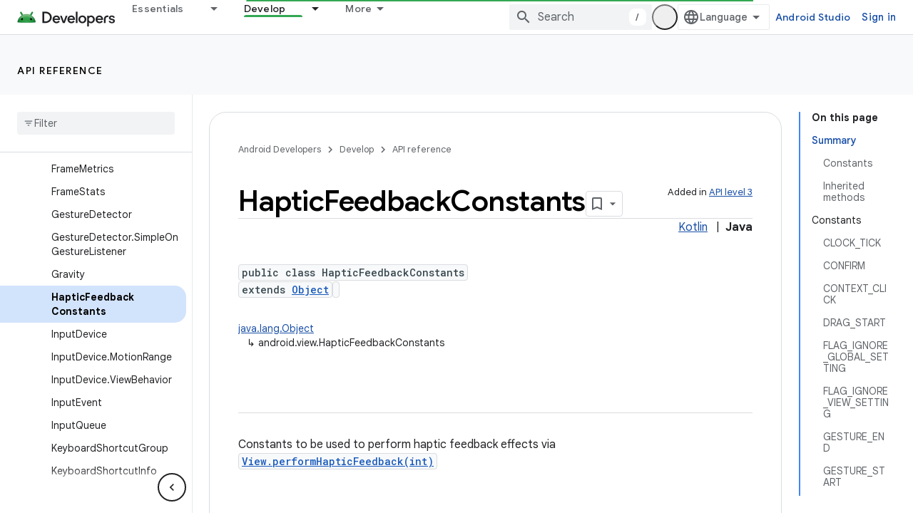

--- FILE ---
content_type: text/html; charset=UTF-8
request_url: https://feedback-pa.clients6.google.com/static/proxy.html?usegapi=1&jsh=m%3B%2F_%2Fscs%2Fabc-static%2F_%2Fjs%2Fk%3Dgapi.lb.en.OE6tiwO4KJo.O%2Fd%3D1%2Frs%3DAHpOoo_Itz6IAL6GO-n8kgAepm47TBsg1Q%2Fm%3D__features__
body_size: 79
content:
<!DOCTYPE html>
<html>
<head>
<title></title>
<meta http-equiv="X-UA-Compatible" content="IE=edge" />
<script type="text/javascript" nonce="8qYFLJDqYAM-yKSC_yKMKA">
  window['startup'] = function() {
    googleapis.server.init();
  };
</script>
<script type="text/javascript"
  src="https://apis.google.com/js/googleapis.proxy.js?onload=startup" async
  defer nonce="8qYFLJDqYAM-yKSC_yKMKA"></script>
</head>
<body>
</body>
</html>
